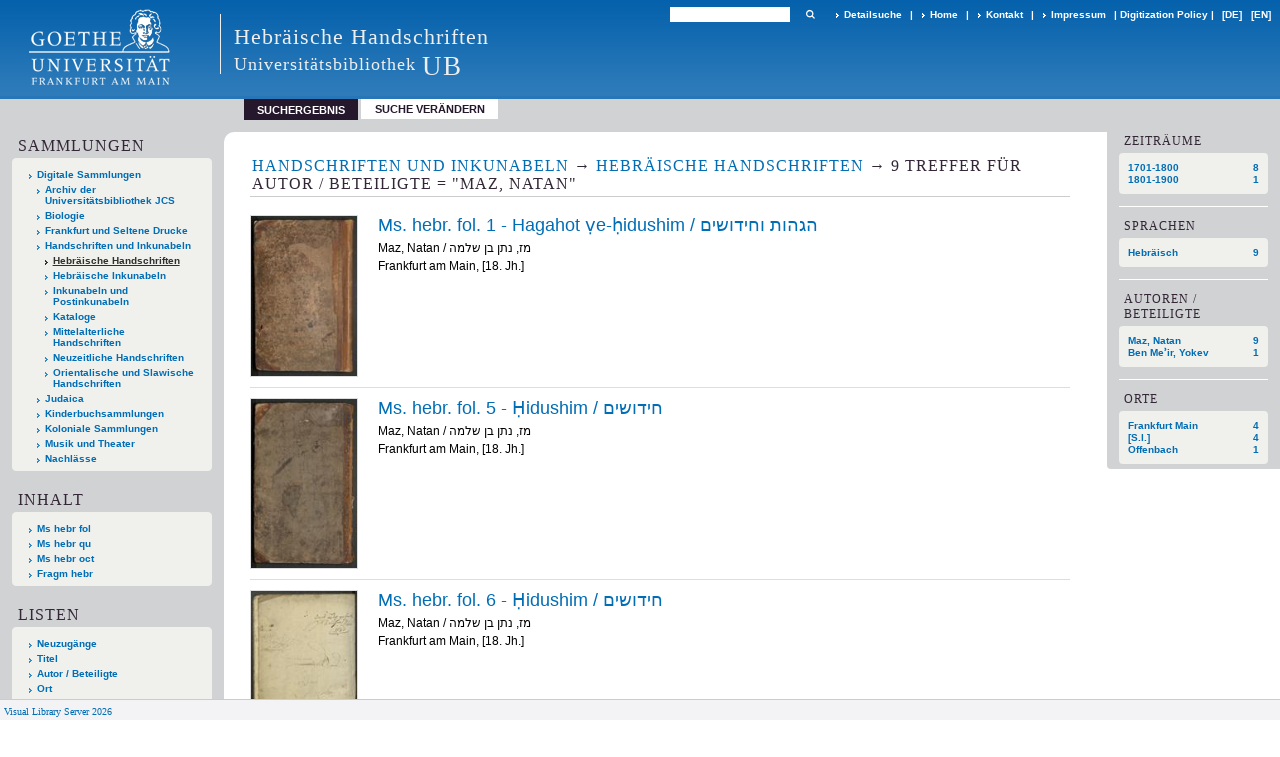

--- FILE ---
content_type: text/html;charset=utf-8
request_url: https://sammlungen.ub.uni-frankfurt.de/mshebr/search?operation=searchRetrieve&query=bib.personalName%3D%22Maz%2C%20Natan%22%20and%20vl.domain%3Ddomain%20sortBy%20dc.title%2Fasc
body_size: 6403
content:
<!DOCTYPE html>
<html lang="de"><head><title>Hebr&#228;ische Handschriften / Suche Autor / Beteiligte = "Maz, Natan" [1-9]</title><meta http-equiv="Content-Type" content="xml; charset=UTF-8"><meta name="viewport" content="width = device-width, initial-scale = 1"><meta name="description" content="Hebr&#228;ische Handschriften"><meta lang="de" content=""><link rel="shortcut icon" href="/mshebr/domainimage/favicon.ico" type="image/x-icon"><link rel="alternate" type="application/rss+xml" title="Hebr&#228;ische Handschriften" href="/mshebr/rss"><link type="text/css" href="/css/ubffm-server-balancer_front4.ubffmjms_content.css?-5486394922920595011" rel="stylesheet"><script src="/thirdparty/jquery-3.6.0.min.js">&#160;</script><script defer src="/static/scripts/main.js">&#160;</script><script defer src="/static/scripts/common.js">&#160;</script><script defer src="/static/scripts/fulltext.js">&#160;</script></head><body style="height:100%" class="bd-guest   bd-tableLayout  bd-r-ubffm bd-m- bd-ubffmjms  bd-retro bd-search bd-portal bd-nav bd-portal-searchResult bd-nav-searchResult bd-search-searchResult bd-list-rows bd-listnav"><span style="display:none" id="meta"><var id="tree">&#160;<var id="timeout" value="3600" class=" sessionsys"> </var><var id="name" value="ubffmjms" class=" domain"> </var><var id="relativeRootDomain" value="ubffm" class=" domain"> </var><var id="pathinfo" value="/mshebr/search" class=" request"> </var><var id="fulldata" value="false" class=" domain"> </var><var id="search-linkDetailedsearchScope" value="domain" class=" templating"> </var><var id="class" value="search" class=" request"> </var><var id="classtype" value="portal" class=" request"> </var><var id="tab" value="searchResult" class=" request"> </var><var id="id" value="" class=" request"> </var><var id="query" value='bib.personalName="Maz, Natan" and vl.domain=domain sortBy dc.title/asc' class=" request"> </var><var id="leftColToggled" value="false" class=" session"> </var><var id="facetFilterToggled" value="false" class=" session"> </var><var id="topheight" value="56" class=" session"> </var><var id="bottomheight" value="199" class=" session"> </var><var id="bodywidth" value="1000" class=" session"> </var><var id="centercolwidth" value="1006" class=" session"> </var><var id="middlerowheight" value="720" class=" session"> </var><var id="numberOfThumbs" value="20" class=" session"> </var><var id="clientwidth" value="1000" class=" session"> </var><var id="fullScreen" value="false" class=" session"> </var><var id="staticWidth" value="false" class=" session"> </var><var id="rightcolwidth" value="0" class=" session"> </var><var id="leftcolwidth" value="224" class=" session"> </var><var id="zoomwidth" value="1000" class=" session"> </var><var id="mode" value="w" class=" session"> </var><var id="initialized" value="true" class=" session"> </var><var id="sizes" value="128,1200,2000,0,1000,304,1504,504,800" class=" webcache"> </var><var id="availableZoomLevels" value="504,800,1000,1504,2000" class=" webcache"> </var><var id="js-toggleMobileNavi" value="None" class=" templating"> </var><var id="fullscreen-fullzoomOnly" value="false" class=" templating"> </var><var id="css-mobileMin" value="992px" class=" templating"> </var><var id="tei-on" value="false" class=" templating"> </var><var id="search-alertIfEmpty" value="true" class=" templating"> </var><var id="search-quicksearchScope" value="domain" class=" templating"> </var><var id="search-toggleListMinStructs" value="3" class=" templating"> </var><var id="search-highlightingColor" value="00808066" class=" templating"> </var><var id="layout-wrapperMargins" value="body" class=" templating"> </var><var id="layout-useMiddleContentDIV" value="false" class=" templating"> </var><var id="layout-navPortAboveMiddleContentDIV" value="false" class=" templating"> </var><var id="navPort-align" value="top" class=" templating"> </var><var id="navPort-searchTheBookInit" value="closed" class=" templating"> </var><var id="navPath-pageviewStructureResize" value="js" class=" templating"> </var><var id="layout-useLayout" value="tableLayout" class=" templating"> </var><var id="listNavigation-keepToggleState" value="false" class=" templating"> </var><var id="fullscreen-mode" value="None" class=" templating"> </var><var id="groups" value="guest" class=" user"> </var></var><var id="client" value="browser">&#160;</var><var id="guest" value="true">&#160;</var><var class="layout" id="colleft" value="searchResult,">&#160;</var><var class="layout" id="colright" value="">&#160;</var></span><table cellpadding="0" cellspacing="0" id="cont"><tr id="rowTop"><td class="tdTop" id="tdTop"><a class="screenreaders" href="#leftParts">zum Hauptmen&#252;</a><a class="screenreaders" href="#centerParts">zum Inhalt</a><header role="banner" class=""><div id="defaultTop" class="wiki wiki-top defaultTop wiki-defaultTop defaultTop "><table cellpadding="0" cellspacing="0" class="topContent" id="topContent">

<tr>
    

  <td width="5%"><a href="http://www.uni-frankfurt.de/"><img id="logo" alt="" src="/ubffm/domainresource/static/graphics/goethe.png"></a></td>
  <td id="topmenu">
      <div style="position:absolute;text-align:left;left:220px;top:14px;padding:10px 0 0 13px;border-left:1px solid #eee;height:60px">
          <h1 style="" id="projectname">Hebr&#228;ische Handschriften</h1>
          <div class="item" style="color:#eee;margin-bottom:0"><span style="display:inline-block;font-size:18px;vertical-align:top;margin-top:4px;">Universit&#228;tsbibliothek</span><span style="display:inline-block;font-size:27px;margin-left:6px">UB</span></div>
      </div>
      <form method="get" onsubmit="return alertIfEmpty()" name="searchBox" class="searchform" id="quickSearchform" action="/mshebr/search/quick"><label class="screenreaders" for="quicksearch">Schnellsuche: </label><input type="text" id="quicksearch" name="query" class="quicksearch" onfocus="this.value=''" style="" value="" preset="" msg="Bitte mindestens einen Suchbegriff eingeben."><button type="submit" id="quicksearchSubmit" class=" button large edge slim flat noborder searchglass"><span class="hidden">OK</span></button></form>
      <div style="display:inline-block;vertical-align:middle"><a class="textlink  sel " id="searchexpert" href="/mshebr/search"><span>Detailsuche</span></a>
      <span> | </span>
      <a id="linkHome" class="textlink " href="/" title="Home">Home</a>
      <span> | </span>
      <a id="linkContact" class=" textlink" href="/mshebr/doc/contact">Kontakt</a>
      <span> | </span>
      <a class="textlink" href="http://www.uni-frankfurt.de/impressum/">Impressum</a>
      <span> | </span>
      
      <a href="/wiki/digipolicy">Digitization Policy</a>
      <span> | </span>
      <span class="chooseLanguage langEls"><a class="uppercase sel"><abbr>[de]</abbr></a><a href="/action/changeLanguage?lang=en" class="uppercase "><abbr title="Sprache &#228;ndern: Englisch">[en]</abbr></a></span></div>
  </td>
</tr>
</table>


</div><nav class="navPort   "><ul id="navPort" class="nav-inline navPort-nav navPort-search-searchResult"><li class="viewCtrl_sel  tab-searchResult firstCtrl tab-nav-searchResult" id="tab-search-searchResult"><span>Suchergebnis</span></li><li class="viewCtrl  tab-searchUI lastCtrl evenCtrl tab-search tab-nav-searchUI" id="tab-search-searchUI"><a href="/mshebr/search">Suche ver&#228;ndern</a></li><span style="font-size:0px">&#160;</span></ul></nav></header></td></tr><tr class="rowMiddle" id="rowMiddle"><td><table height="100%" cellpadding="0" cellspacing="0" id="middleContent"><tr><td id="colleft" class="colleft" style="height:100%"><a class="screenreaders" name="leftParts">&#160;</a><div id="leftContent"><nav role="navigation"><section><div class="menusection domainBox"><h4 class="menuheader" id="menuheaderDomainbox"><div>Sammlungen</div></h4><div class="menubox menubox menuboxDomainbox menuboxDomainbox-tree "><ul class="vl-nav nav"><li><a href="/" id="ubffm" class="">Digitale Sammlungen</a></li><li class=""><ul><li><a class="ubffm-child ubarchiv " href="/ubarchiv/nav/index/all">Archiv der Universit&#228;tsbibliothek JCS</a></li></ul></li><li class=""><ul><li><a class="ubffm-child ubffmbio " href="/biologie/nav/index/all">Biologie</a></li></ul></li><li class=""><ul><li><a class="ubffm-child frankfurt " href="/frankfurt/nav/index/all">Frankfurt und Seltene Drucke</a></li></ul></li><li class=""><ul><li><a class="ubffm-child ubffmms " href="/msinc/nav/index/all">Handschriften und Inkunabeln</a></li><li class="sel"><ul><li><a class="ubffmms-child ubffmjms sel " href="/mshebr/nav/index/all">Hebr&#228;ische Handschriften</a></li></ul></li><li class=""><ul><li><a class="ubffmms-child inchebr " href="/inchebr/nav/index/all">Hebr&#228;ische Inkunabeln</a></li></ul></li><li class=""><ul><li><a class="ubffmms-child ubffmink " href="/inc/nav/index/all">Inkunabeln und Postinkunabeln</a></li></ul></li><li class=""><ul><li><a class="ubffmms-child ubffmmsk " href="/kataloge/nav/index/all">Kataloge</a></li></ul></li><li class=""><ul><li><a class="ubffmms-child ubffmmsma " href="/msma/nav/index/all">Mittelalterliche Handschriften</a></li></ul></li><li class=""><ul><li><a class="ubffmms-child msneuz " href="/msneuz/nav/index/all">Neuzeitliche Handschriften</a></li></ul></li><li class=""><ul><li><a class="ubffmms-child msorient " href="/msorient/nav/index/all">Orientalische und Slawische Handschriften</a></li></ul></li></ul></li><li class=""><ul><li><a class="ubffm-child ubffmssgjt " href="/judaica/nav/index/all">Judaica</a></li></ul></li><li class=""><ul><li><a class="ubffm-child kinderbuch " href="/kinderbuch/nav/index/all">Kinderbuchsammlungen</a></li></ul></li><li class=""><ul><li><a class="ubffm-child afrika " href="/kolonial/nav/index/all">Koloniale Sammlungen</a></li></ul></li><li class=""><ul><li><a class="ubffm-child musiktheater " href="/musiktheater/nav/index/all">Musik und Theater</a></li></ul></li><li class=""><ul><li><a class="ubffm-child ubffma " href="/nachlass/nav/index/all">Nachl&#228;sse</a></li></ul></li></ul></div></div></section><section><div id="firstClassificationLevel" class="menusection"><h4 class="menuheader" id=""><div>Inhalt</div></h4><div class="menubox menubox"><ul class="vl-nav nav"><li><a class="submenu first " href="/mshebr/nav/classification/1973756"><span>Ms hebr fol</span></a></li><li><a class="submenu " href="/mshebr/nav/classification/1973755"><span>Ms hebr qu</span></a></li><li><a class="submenu " href="/mshebr/nav/classification/1973754"><span>Ms hebr oct</span></a></li><li><a class="submenu last " href="/mshebr/nav/classification/8039311">Fragm hebr</a></li></ul></div></div></section><section><div class="menusection menusection-selectIndex"><h4 class="menuheader" id="menuboxSelectIndexHeader"><div>Listen</div></h4><div class="menubox menubox" id="menuboxSelectIndexBox"><ul class="vl-nav nav"><li><a class="" href="/mshebr/nav/history">Neuzug&#228;nge</a></li><li><a class="index-title " href="/mshebr/nav/index/title">Titel</a></li><li><a class="index-name " href="/mshebr/nav/index/name">Autor / Beteiligte</a></li><li><a class="index-place " href="/mshebr/nav/index/place">Ort</a></li><li><a class="index-date last" href="/mshebr/nav/index/date">Jahr</a></li></ul></div></div></section><section><div class="menusection menusection-clouds"><h4 class="menuheader" id="menuboxCloudsHeader"><div>Clouds</div></h4><div class="menubox menubox" id="menuboxCloudsBox"><ul class="vl-nav nav"><li><a class="cloud-place  first" href="/mshebr/nav/cloud/place">Orte</a></li><li><a class="cloud-name " href="/mshebr/nav/cloud/name">Autoren / Beteiligte</a></li><li><a class="cloud-date  last" href="/mshebr/nav/cloud/date">Jahre</a></li></ul></div></div></section></nav></div></td><td id="colmain" class="colmain" valign="top" style="height:100%"><main role="main"><img alt="" style="position:absolute;left:-9999px" id="cInfo" width="0" height="0"><div class="listNavigation column center " id="listNavigation"><a class="screenreaders" name="listNavigation">&#160;</a><nav role="navigation"><div class="listNavBox" id="facetData"><div class="menusection d100" style=""><h4 class="menuheader menuheader-d100" id=""><div>Zeitr&#228;ume</div></h4><div class="menubox menubox menubox-d100"><ul class="vl-nav nav"><li><a name="/mshebr/search" href="?&amp;query=bib.personalName%3D%22Maz%2C%20Natan%22%20and%20vl.domain%3Ddomain%20sortBy%20dc.title%2Fasc&amp;operation=searchRetrieve&amp;facets=d100%3D%221700%22" rel="nofollow"><span class="itemCount" style="float:right"><span>8</span><span class="screenreaders">Eintr&#228;ge f&#252;r </span></span><span class="item">1701-1800</span></a></li><li><a name="/mshebr/search" href="?&amp;query=bib.personalName%3D%22Maz%2C%20Natan%22%20and%20vl.domain%3Ddomain%20sortBy%20dc.title%2Fasc&amp;operation=searchRetrieve&amp;facets=d100%3D%221800%22" rel="nofollow"><span class="itemCount" style="float:right"><span>1</span><span class="screenreaders">Eintr&#228;ge f&#252;r </span></span><span class="item">1801-1900</span></a></li></ul></div></div><div class="menusection language" style=""><h4 class="menuheader menuheader-language" id=""><div>Sprachen</div></h4><div class="menubox menubox menubox-language"><ul class="vl-nav nav"><li><a name="/mshebr/search" href="?&amp;query=bib.personalName%3D%22Maz%2C%20Natan%22%20and%20vl.domain%3Ddomain%20sortBy%20dc.title%2Fasc&amp;operation=searchRetrieve&amp;facets=language%3D%22heb%22" rel="nofollow"><span class="itemCount" style="float:right"><span>9</span><span class="screenreaders">Eintr&#228;ge f&#252;r </span></span><span class="item">Hebr&#228;isch</span></a></li></ul></div></div><div class="menusection name" style=""><h4 class="menuheader menuheader-name" id=""><div>Autoren / Beteiligte</div></h4><div class="menubox menubox menubox-name"><ul class="vl-nav nav"><li><a name="/mshebr/search" href="?&amp;query=bib.personalName%3D%22Maz%2C%20Natan%22%20and%20vl.domain%3Ddomain%20sortBy%20dc.title%2Fasc&amp;operation=searchRetrieve&amp;facets=name%3D%22Maz%2C%20Natan%22" rel="nofollow"><span class="itemCount" style="float:right"><span>9</span><span class="screenreaders">Eintr&#228;ge f&#252;r </span></span><span class="item">Maz, Natan</span></a></li><li><a name="/mshebr/search" href="?&amp;query=bib.personalName%3D%22Maz%2C%20Natan%22%20and%20vl.domain%3Ddomain%20sortBy%20dc.title%2Fasc&amp;operation=searchRetrieve&amp;facets=name%3D%22Ben%20Me%CA%BEir%2C%20Yokev%22" rel="nofollow"><span class="itemCount" style="float:right"><span>1</span><span class="screenreaders">Eintr&#228;ge f&#252;r </span></span><span class="item">Ben Me&#702;ir, Yokev</span></a></li></ul></div></div><div class="menusection place" style=""><h4 class="menuheader menuheader-place" id=""><div>Orte</div></h4><div class="menubox menubox menubox-place"><ul class="vl-nav nav"><li><a name="/mshebr/search" href="?&amp;query=bib.personalName%3D%22Maz%2C%20Natan%22%20and%20vl.domain%3Ddomain%20sortBy%20dc.title%2Fasc&amp;operation=searchRetrieve&amp;facets=place%3D%22Frankfurt%20Main%22" rel="nofollow"><span class="itemCount" style="float:right"><span>4</span><span class="screenreaders">Eintr&#228;ge f&#252;r </span></span><span class="item">Frankfurt Main</span></a></li><li><a name="/mshebr/search" href="?&amp;query=bib.personalName%3D%22Maz%2C%20Natan%22%20and%20vl.domain%3Ddomain%20sortBy%20dc.title%2Fasc&amp;operation=searchRetrieve&amp;facets=place%3D%22%5BS.l.%5D%22" rel="nofollow"><span class="itemCount" style="float:right"><span>4</span><span class="screenreaders">Eintr&#228;ge f&#252;r </span></span><span class="item">[S.l.]</span></a></li><li><a name="/mshebr/search" href="?&amp;query=bib.personalName%3D%22Maz%2C%20Natan%22%20and%20vl.domain%3Ddomain%20sortBy%20dc.title%2Fasc&amp;operation=searchRetrieve&amp;facets=place%3D%22Offenbach%22" rel="nofollow"><span class="itemCount" style="float:right"><span>1</span><span class="screenreaders">Eintr&#228;ge f&#252;r </span></span><span class="item">Offenbach</span></a></li></ul></div></div></div></nav></div><a class="screenreaders" name="centerParts">&#160;</a><h1 class="mainheader titlesBar  listNavigation-margin" id="searchResHeader"><div class="headertext"><div><span><a href="/msinc">Handschriften und Inkunabeln</a></span><span class="next"> &#8594; </span><span><a href="/mshebr">Hebr&#228;ische Handschriften</a></span><span class="next"> &#8594; </span><span><span class="titlecount">9</span> Treffer</span><span> f&#252;r </span><span class="searchterm"> Autor / Beteiligte = "Maz, Natan"</span> </div></div></h1><a class="screenreaders" href="#listNavigation">zu den Filteroptionen</a><ul id="searchResult" class="vls-list md-list rows listNavigation-margin " aria-controls="mainheaderNaviBox"><li class="tableContainer"><table class="metadataTable" cellpadding="0" cellspacing="0"><tr><td class="thumb" style="border-top-width:0;"><a class="thumb" href="/mshebr/content/titleinfo/1928207"><img alt="Titelblatt" loading="lazy" class="transparency" src="/ubffmjms/download/webcache/128/1928211" style="width:108px; height:162px"></a></td><td style="border-top-width:0;"><div class="csslayout mdlist-info miniTitleinfo"><div class="title"><a class="title" href="/mshebr/content/titleinfo/1928207">Ms. hebr. fol. 1 - Hagahot &#7807;e-&#7717;idushim / &#1492;&#1490;&#1492;&#1493;&#1514; &#1493;&#1495;&#1497;&#1491;&#1493;&#1513;&#1497;&#1501;</a></div><div class="author"><span class="role-aut">Maz, Natan / &#1502;&#1494;, &#1504;&#1514;&#1503; &#1489;&#1503; &#1513;&#1500;&#1502;&#1492;</span><span class="role-aut"></span></div><div class="origin">Frankfurt am Main, [18. Jh.]</div></div></td></tr></table></li><li class="tableContainer"><table class="metadataTable" cellpadding="0" cellspacing="0"><tr><td class="thumb"><a class="thumb" href="/mshebr/content/titleinfo/1930823"><img alt="Titelblatt" loading="lazy" class="transparency" src="/ubffmjms/download/webcache/128/1930827" style="width:108px; height:171px"></a></td><td><div class="csslayout mdlist-info miniTitleinfo"><div class="title"><a class="title" href="/mshebr/content/titleinfo/1930823">Ms. hebr. fol. 5 - &#7716;idushim / &#1495;&#1497;&#1491;&#1493;&#1513;&#1497;&#1501;</a></div><div class="author"><span class="role-aut">Maz, Natan / &#1502;&#1494;, &#1504;&#1514;&#1503; &#1489;&#1503; &#1513;&#1500;&#1502;&#1492;</span><span class="role-aut"></span></div><div class="origin">Frankfurt am Main, [18. Jh.]</div></div></td></tr></table></li><li class="tableContainer"><table class="metadataTable" cellpadding="0" cellspacing="0"><tr><td class="thumb"><a class="thumb" href="/mshebr/content/titleinfo/1931116"><img alt="Titelblatt" loading="lazy" class="transparency" src="/ubffmjms/download/webcache/128/7650664" style="width:108px; height:168px"></a></td><td><div class="csslayout mdlist-info miniTitleinfo"><div class="title"><a class="title" href="/mshebr/content/titleinfo/1931116">Ms. hebr. fol. 6 - &#7716;idushim / &#1495;&#1497;&#1491;&#1493;&#1513;&#1497;&#1501;</a></div><div class="author"><span class="role-aut">Maz, Natan / &#1502;&#1494;, &#1504;&#1514;&#1503; &#1489;&#1503; &#1513;&#1500;&#1502;&#1492;</span><span class="role-aut"></span></div><div class="origin">Frankfurt am Main, [18. Jh.]</div></div></td></tr></table></li><li class="tableContainer"><table class="metadataTable" cellpadding="0" cellspacing="0"><tr><td class="thumb"><a class="thumb" href="/mshebr/content/titleinfo/1759773"><img alt="Titelblatt" loading="lazy" class="transparency" src="/ubffmjms/download/webcache/128/1557873" style="width:108px; height:160px"></a></td><td><div class="csslayout mdlist-info miniTitleinfo"><div class="title"><a class="title" href="/mshebr/content/titleinfo/1759773">Ms. hebr. oct. 10 - Seder Birkat ha-mazon / &#1505;&#1491;&#1512; &#1489;&#1512;&#1499;&#1514; &#1492;&#1502;&#1494;&#1493;&#1503;</a></div><div class="author"><span class="role-aut">Ben Me&#702;ir, Yokev / &#1489;&#1503; &#1502;&#1488;&#1497;&#1512;, &#1497;&#1493;&#1511;&#1489;</span><span class="role-aut"></span><span> ; </span><span class="role-edt">Maz, Natan / &#1502;&#1494;, &#1504;&#1514;&#1503; &#1489;&#1503; &#1513;&#1500;&#1502;&#1492; (Hrsg.)</span><span> ; </span><span class="role-edt"> (Hrsg.)</span></div><div class="origin">Frankfurt am Main, 1824</div></div></td></tr></table></li><li class="tableContainer"><table class="metadataTable" cellpadding="0" cellspacing="0"><tr><td class="thumb"><a class="thumb" href="/mshebr/content/titleinfo/4533342"><img alt="Titelblatt" loading="lazy" class="transparency" src="/ubffmjms/download/webcache/128/4533347" style="width:108px; height:133px"></a></td><td><div class="csslayout mdlist-info miniTitleinfo"><div class="title"><a class="title" href="/mshebr/content/titleinfo/4533342">Ms. hebr. oct. 39 - Derashot / &#1491;&#1512;&#1513;&#1493;&#1514;</a></div><div class="origin">[S.l.], [18. Jh.]</div></div></td></tr></table></li><li class="tableContainer"><table class="metadataTable" cellpadding="0" cellspacing="0"><tr><td class="thumb"><a class="thumb" href="/mshebr/content/titleinfo/3205814"><img alt="Titelblatt" loading="lazy" class="transparency" src="/ubffmjms/download/webcache/128/3206001" style="width:108px; height:137px"></a></td><td><div class="csslayout mdlist-info miniTitleinfo"><div class="title"><a class="title" href="/mshebr/content/titleinfo/3205814">Ms. hebr. oct. 39 Film - Derashot / &#1491;&#1512;&#1513;&#1493;&#1514;</a></div><div class="origin">[S.l.], [18. Jh.]</div></div></td></tr></table></li><li class="tableContainer"><table class="metadataTable" cellpadding="0" cellspacing="0"><tr><td class="thumb"><a class="thumb" href="/mshebr/content/titleinfo/1832548"><img alt="Titelblatt" loading="lazy" class="transparency" src="/ubffmjms/download/webcache/128/1832554" style="width:108px; height:126px"></a></td><td><div class="csslayout mdlist-info miniTitleinfo"><div class="title"><a class="title" href="/mshebr/content/titleinfo/1832548">Ms. hebr. oct. 41 - Derashot / &#1491;&#1512;&#1513;&#1493;&#1514;</a></div><div class="author"><span class="role-aut">Maz, Natan / &#1502;&#1494;, &#1504;&#1514;&#1503; &#1489;&#1503; &#1513;&#1500;&#1502;&#1492;</span><span class="role-aut"></span></div><div class="origin">Offenbach, [18. Jh.]</div></div></td></tr></table></li><li class="tableContainer"><table class="metadataTable" cellpadding="0" cellspacing="0"><tr><td class="thumb"><a class="thumb" href="/mshebr/content/titleinfo/1887159"><img alt="Titelblatt" loading="lazy" class="transparency" src="/ubffmjms/download/webcache/128/1887163" style="width:108px; height:164px"></a></td><td><div class="csslayout mdlist-info miniTitleinfo"><div class="title"><a class="title" href="/mshebr/content/titleinfo/1887159">Ms. hebr. qu. 8 - &#7716;idushim u-derashot / &#1495;&#1497;&#1491;&#1493;&#1513;&#1497;&#1501; &#1493;&#1491;&#1512;&#1513;&#1493;&#1514;</a></div><div class="author"><span class="role-aut">Maz, Natan / &#1502;&#1494;, &#1504;&#1514;&#1503; &#1489;&#1503; &#1513;&#1500;&#1502;&#1492;</span><span class="role-aut"></span></div><div class="origin">[S.l.], [18. Jh.]</div></div></td></tr></table></li><li class="tableContainer"><table class="metadataTable" cellpadding="0" cellspacing="0"><tr><td class="thumb" style="border-bottom-width:1px;"><a class="thumb" href="/mshebr/content/titleinfo/3207373"><img alt="Titelblatt" loading="lazy" class="transparency" src="/ubffmjms/download/webcache/128/3207375" style="width:108px; height:178px"></a></td><td style="border-bottom-width:1px;"><div class="csslayout mdlist-info miniTitleinfo"><div class="title"><a class="title" href="/mshebr/content/titleinfo/3207373">Ms. hebr. qu. 8 Film - &#7716;idushim u-derashot / &#1495;&#1497;&#1491;&#1493;&#1513;&#1497;&#1501; &#1493;&#1491;&#1512;&#1513;&#1493;&#1514;</a></div><div class="author"><span class="role-aut">Maz, Natan / &#1502;&#1494;, &#1504;&#1514;&#1503; &#1489;&#1503; &#1513;&#1500;&#1502;&#1492;</span><span class="role-aut"></span></div><div class="origin">[S.l.], [18. Jh.]</div></div></td></tr></table></li></ul><var id="publicationID" value="" class="zoomfullScreen"> </var><var id="mdlistCols" value="false"> </var><var id="isFullzoom" value="false" class="zoomfullScreen"> </var><var id="employsPageview" value="true" class="pagetabs"> </var><var id="webcacheSizes" value="128,304,504,800,1000,1200,1504,2000"> </var><var id="navLastSearchUrl" value="/mshebr/search?query=bib.personalName%3D%22Maz%2C+Natan%22+and+vl.domain%3Ddomain+sortBy+dc.title%2Fasc&amp;operation=searchRetrieve"> </var></main></td></tr></table></td></tr><tr id="rowBottom"><td class="footer" id="footer"><footer role="contentinfo" class=""><div id="custom-footer" class="wiki wiki-bottom custom-footer wiki-custom-footer customFooter "><style>
#impressum {
    background-color: #483B56;
    color: white;
    font-weight: bold;
    font-size: 10px;
    text-align: center;
    padding: 4px;
}
#impressum a {
    color: white;
    text-decoration: none;
}
#impressum a:hover {
    text-decoration: underline;
}
#navUnten {
    margin-bottom: 20px;
    margin-top: 20px;
    margin-left: auto;
    margin-right: auto;
    width: 920px;
}
#navUnten td.fussSpalte {
    width: 180px;
    vertical-align: top;
}
.fussSpalte h3 {
    font-size: 11px;
    font-weight: bold;
    margin: 0px 0px 10px;
    font-family: sans-serif;
}
.fussSpalte ul {
    list-style: none outside none;
    margin: 0px;
    padding: 0px;
}
.fussSpalte a {
    background: url(https://www.ub.uni-frankfurt.de/images2012/arrow_blau.gif) no-repeat scroll 0 6px transparent;
    text-decoration: none;
    color: #005eaa;
    font-size: 11px;
    display: block;
    margin-left: 0px;
    padding: 2px 0px 2px 6px;
}
</style>

<table width="100%" border="0" style="margin:0px;">
<tr>
   <td id="fuss" colspan="3" style="padding-bottom:0px; padding-top:0px">
       <div id="impressum">
       &#169; 2025 Universit&#228;tsbibliothek Frankfurt am Main
        <span class="fusszitat"> |</span> <a href="http://www.ub.uni-frankfurt.de/ueber/hinweise.html"> Rechtliche Hinweise</a> | <a href="http://www.ub.uni-frankfurt.de/benutzung/datenschutz.html">Datenschutz</a> |
        <a href="http://www2.uni-frankfurt.de/impressum">Impressum</a> </div>

<table id="navUnten" border="0">
<tbody><tr>
<td class="fussSpalte">
<h3>Aktuelles</h3>
<ul>
<li><a href="http://www.ub.uni-frankfurt.de/aktuell.html">Neue Seiten</a></li>
<li><a href="http://www.ub.uni-frankfurt.de/ne/fachlist.html">Neuerwerbungslisten </a></li>
<li><a href="http://info.ub.uni-frankfurt.de/neu_liste.html?fach=aakttest">Neue Datenbanken</a></li>

<li><a href="http://www.ub.uni-frankfurt.de/benutzung/literatursuche.html">F&#252;hrungen und Schulungen</a></li>
</ul></td>

<td class="fussSpalte">
<h3>Von zu Hause</h3>
<ul>
<li><a href="http://www.ub.uni-frankfurt.de/login_tipps.html">Online-Angebote au&#223;erhalb des Campus nutzen</a></li>
<li><a href="http://www.ub.uni-frankfurt.de/benutzung/bestellen.html">B&#252;cher online bestellen</a></li>
<li><a href="https://hds.hebis.de/Shibboleth.sso/UBFFM?target=https://hds.hebis.de/ubffm/MyResearch/Home">Verl&#228;ngern, Konto abfragen</a></li>
<li><a href="http://www.ub.uni-frankfurt.de/benutzung/portal_hilfe.html">Hilfe zu Ihrem Konto</a></li>

</ul></td>

<td class="fussSpalte">
<h3>Ver&#246;ffentlichungen</h3>
<ul>
<li><a href="http://publikationen.ub.uni-frankfurt.de/">Hochschulpublikationen</a></li>
<li><a href="http://sammlungen.ub.uni-frankfurt.de/">Digitale Sammlungen</a></li>
<li><a href="http://www.ub.uni-frankfurt.de/publikationen/buecherstub.html">Frankfurter Bibliotheksschriften, Ausstellungskataloge</a></li>
</ul></td>

<td class="fussSpalte">
<h3>Bibliographien</h3>
<ul>
<li><a href="http://www.ub.uni-frankfurt.de/bdsl/bdsl-start.html">Bibliographie der deutschen Sprach- und Literatur- wissenschaft (BDSL)</a></li>
<li><a href="http://www.blldb-online.de/">Bibliographie Linguistischer Literatur (BLL)</a></li>
<li><a href="http://cbsopac.rz.uni-frankfurt.de/LNG=DU/CHARSET=UTF-8/DB=2.4/">Hessische Bibliographie</a></li>
</ul></td>

<td class="fussSpalte">
<h3>&#220;ber die Universit&#228;tsbibliothek</h3>
<ul>
<li><a href="http://www.ub.uni-frankfurt.de/ueber">&#220;ber die Universit&#228;tsbibliothek</a></li>
<li><a href="http://www.ub.uni-frankfurt.de/ueber/uebersicht2017.pdf">Bibliothekssystem in Zahlen</a></li>

<li><a href="http://www.ub.uni-frankfurt.de/ueber/senckenberg_biographie.html">Unser Namensgeber</a></li>
<li><a href="http://www.ub.uni-frankfurt.de/ueber/freunde.html">Freunde  der Universit&#228;tsbibliothek</a></li>
<li><a href="http://www.ub.uni-frankfurt.de/presse/">Pressemitteilungen</a></li>
</ul></td>
</tr>
</tbody></table>
   </td>
</tr>
</table>

<div class="fussSpalte">
<a href="https://www.semantics.de/visual_library">Visual Library Server 2018</a>
</div></div><div class="footerContent" id="footerContent"><span class="f-links-vls"><a id="footerLinkVLS" target="_blank" href="http://www.semantics.de/produkte/visual_library/">Visual Library Server 2026</a></span></div></footer></td></tr></table></body></html>